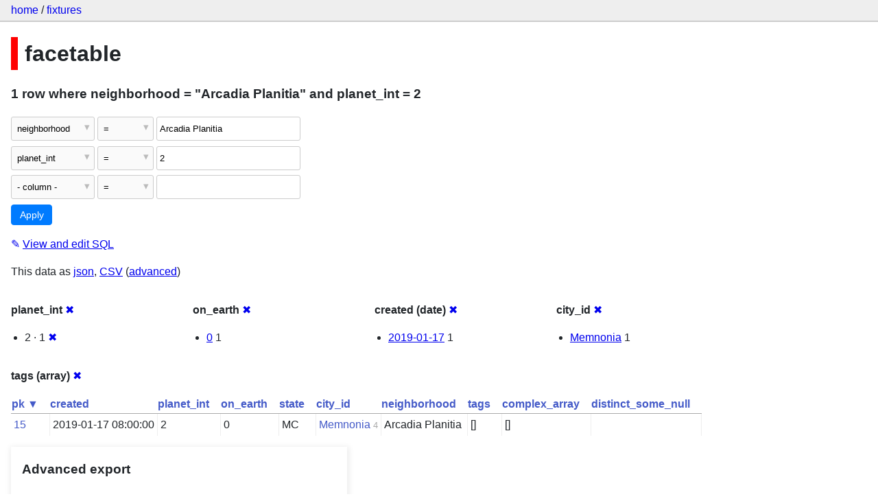

--- FILE ---
content_type: text/html; charset=utf-8
request_url: https://datasette-public.vercel.app/fixtures/facetable?neighborhood=Arcadia+Planitia&_facet=planet_int&_facet=on_earth&_facet=city_id&_facet_array=tags&_facet_date=created&planet_int=2
body_size: 3200
content:
<!DOCTYPE html>
<html>
<head>
    <title>fixtures: facetable: 1 row
    where where neighborhood = &#34;Arcadia Planitia&#34; and planet_int = 2</title>
    <link rel="stylesheet" href="/-/static/app.css?4434ab">
    <meta name="viewport" content="width=device-width, initial-scale=1, shrink-to-fit=no">




<style>
@media only screen and (max-width: 576px) {

    .rows-and-columns td:nth-of-type(1):before { content: "pk"; }

    .rows-and-columns td:nth-of-type(2):before { content: "created"; }

    .rows-and-columns td:nth-of-type(3):before { content: "planet_int"; }

    .rows-and-columns td:nth-of-type(4):before { content: "on_earth"; }

    .rows-and-columns td:nth-of-type(5):before { content: "state"; }

    .rows-and-columns td:nth-of-type(6):before { content: "city_id"; }

    .rows-and-columns td:nth-of-type(7):before { content: "neighborhood"; }

    .rows-and-columns td:nth-of-type(8):before { content: "tags"; }

    .rows-and-columns td:nth-of-type(9):before { content: "complex_array"; }

    .rows-and-columns td:nth-of-type(10):before { content: "distinct_some_null"; }

}
</style>

</head>
<body class="table db-fixtures table-facetable">

<nav class="hd">
    <p class="crumbs">
        <a href="/">home</a> /
        <a href="/fixtures">fixtures</a>
    </p>
    
</nav>

<div class="bd">


<h1 style="padding-left: 10px; border-left: 10px solid #ff0000">facetable</h1>





    <h3>1 row
        where neighborhood = &#34;Arcadia Planitia&#34; and planet_int = 2
    </h3>


<form class="filters" action="/fixtures/facetable" method="get">
    
    
        <div class="filter-row">
            <div class="select-wrapper">
                <select name="_filter_column_1">
                    <option value="">- remove filter -</option>
                    
                          <option>pk</option>
                    
                          <option>created</option>
                    
                          <option>planet_int</option>
                    
                          <option>on_earth</option>
                    
                          <option>state</option>
                    
                          <option>city_id</option>
                    
                          <option selected>neighborhood</option>
                    
                          <option>tags</option>
                    
                          <option>complex_array</option>
                    
                          <option>distinct_some_null</option>
                    
                </select>
            </div><div class="select-wrapper filter-op">
                <select name="_filter_op_1">
                    
                        <option value="exact" selected>=</option>
                    
                        <option value="not">!=</option>
                    
                        <option value="contains">contains</option>
                    
                        <option value="endswith">ends with</option>
                    
                        <option value="startswith">starts with</option>
                    
                        <option value="gt">&gt;</option>
                    
                        <option value="gte">≥</option>
                    
                        <option value="lt">&lt;</option>
                    
                        <option value="lte">≤</option>
                    
                        <option value="like">like</option>
                    
                        <option value="glob">glob</option>
                    
                        <option value="in">in</option>
                    
                        <option value="notin">not in</option>
                    
                        <option value="arraycontains">array contains</option>
                    
                        <option value="date">date</option>
                    
                        <option value="isnull__1">is null</option>
                    
                        <option value="notnull__1">is not null</option>
                    
                        <option value="isblank__1">is blank</option>
                    
                        <option value="notblank__1">is not blank</option>
                    
                </select>
            </div><input type="text" name="_filter_value_1" class="filter-value" value="Arcadia Planitia">
        </div>
    
        <div class="filter-row">
            <div class="select-wrapper">
                <select name="_filter_column_2">
                    <option value="">- remove filter -</option>
                    
                          <option>pk</option>
                    
                          <option>created</option>
                    
                          <option selected>planet_int</option>
                    
                          <option>on_earth</option>
                    
                          <option>state</option>
                    
                          <option>city_id</option>
                    
                          <option>neighborhood</option>
                    
                          <option>tags</option>
                    
                          <option>complex_array</option>
                    
                          <option>distinct_some_null</option>
                    
                </select>
            </div><div class="select-wrapper filter-op">
                <select name="_filter_op_2">
                    
                        <option value="exact" selected>=</option>
                    
                        <option value="not">!=</option>
                    
                        <option value="contains">contains</option>
                    
                        <option value="endswith">ends with</option>
                    
                        <option value="startswith">starts with</option>
                    
                        <option value="gt">&gt;</option>
                    
                        <option value="gte">≥</option>
                    
                        <option value="lt">&lt;</option>
                    
                        <option value="lte">≤</option>
                    
                        <option value="like">like</option>
                    
                        <option value="glob">glob</option>
                    
                        <option value="in">in</option>
                    
                        <option value="notin">not in</option>
                    
                        <option value="arraycontains">array contains</option>
                    
                        <option value="date">date</option>
                    
                        <option value="isnull__1">is null</option>
                    
                        <option value="notnull__1">is not null</option>
                    
                        <option value="isblank__1">is blank</option>
                    
                        <option value="notblank__1">is not blank</option>
                    
                </select>
            </div><input type="text" name="_filter_value_2" class="filter-value" value="2">
        </div>
    
    <div class="filter-row">
        <div class="select-wrapper">
            <select name="_filter_column">
                <option value="">- column -</option>
                
                      <option>pk</option>
                
                      <option>created</option>
                
                      <option>planet_int</option>
                
                      <option>on_earth</option>
                
                      <option>state</option>
                
                      <option>city_id</option>
                
                      <option>neighborhood</option>
                
                      <option>tags</option>
                
                      <option>complex_array</option>
                
                      <option>distinct_some_null</option>
                
            </select>
        </div><div class="select-wrapper filter-op">
            <select name="_filter_op">
                
                    <option value="exact">=</option>
                
                    <option value="not">!=</option>
                
                    <option value="contains">contains</option>
                
                    <option value="endswith">ends with</option>
                
                    <option value="startswith">starts with</option>
                
                    <option value="gt">&gt;</option>
                
                    <option value="gte">≥</option>
                
                    <option value="lt">&lt;</option>
                
                    <option value="lte">≤</option>
                
                    <option value="like">like</option>
                
                    <option value="glob">glob</option>
                
                    <option value="in">in</option>
                
                    <option value="notin">not in</option>
                
                    <option value="arraycontains">array contains</option>
                
                    <option value="date">date</option>
                
                    <option value="isnull__1">is null</option>
                
                    <option value="notnull__1">is not null</option>
                
                    <option value="isblank__1">is blank</option>
                
                    <option value="notblank__1">is not blank</option>
                
            </select>
        </div><input type="text" name="_filter_value" class="filter-value">
    </div>
    <div class="filter-row">
        
            <div class="select-wrapper small-screen-only">
                <select name="_sort" id="sort_by">
                    <option value="">Sort...</option>
                    
                        
                            <option value="pk" selected>Sort by pk</option>
                        
                    
                        
                            <option value="created">Sort by created</option>
                        
                    
                        
                            <option value="planet_int">Sort by planet_int</option>
                        
                    
                        
                            <option value="on_earth">Sort by on_earth</option>
                        
                    
                        
                            <option value="state">Sort by state</option>
                        
                    
                        
                            <option value="city_id">Sort by city_id</option>
                        
                    
                        
                            <option value="neighborhood">Sort by neighborhood</option>
                        
                    
                        
                            <option value="tags">Sort by tags</option>
                        
                    
                        
                            <option value="complex_array">Sort by complex_array</option>
                        
                    
                        
                            <option value="distinct_some_null">Sort by distinct_some_null</option>
                        
                    
                </select>
            </div>
            <label class="sort_by_desc small-screen-only"><input type="checkbox" name="_sort_by_desc"> descending</label>
        
        
            <input type="hidden" name="_facet" value="planet_int">
        
            <input type="hidden" name="_facet" value="on_earth">
        
            <input type="hidden" name="_facet" value="created">
        
            <input type="hidden" name="_facet" value="city_id">
        
            <input type="hidden" name="_facet" value="tags">
        
        
        <input type="submit" value="Apply">
    </div>
</form>




    <p><a class="not-underlined" title="select pk, created, planet_int, on_earth, state, city_id, neighborhood, tags, complex_array, distinct_some_null from facetable where &#34;neighborhood&#34; = :p0 and &#34;planet_int&#34; = :p1 order by pk limit 101" href="/fixtures?sql=select+pk%2C+created%2C+planet_int%2C+on_earth%2C+state%2C+city_id%2C+neighborhood%2C+tags%2C+complex_array%2C+distinct_some_null+from+facetable+where+%22neighborhood%22+%3D+%3Ap0+and+%22planet_int%22+%3D+%3Ap1+order+by+pk+limit+101&amp;p0=Arcadia+Planitia&p1=2">&#x270e; <span class="underlined">View and edit SQL</span></a></p>


<p class="export-links">This data as <a href="/fixtures/facetable.json?neighborhood=Arcadia Planitia&amp;_facet=planet_int&amp;_facet=on_earth&amp;_facet=city_id&amp;_facet_array=tags&amp;_facet_date=created&amp;planet_int=2&amp;_labels=on">json</a>, <a href="/fixtures/facetable.csv?neighborhood=Arcadia Planitia&amp;_facet=planet_int&amp;_facet=on_earth&amp;_facet=city_id&amp;_facet_array=tags&amp;_facet_date=created&amp;planet_int=2&amp;_labels=on&amp;_size=max">CSV</a> (<a href="#export">advanced</a>)</p>






    <div class="facet-results">
        
            <div class="facet-info facet-fixtures-facetable-planet_int" id="facet-planet_int">
                <p class="facet-info-name">
                    <strong>planet_int</strong>
                    
                        <a href="/fixtures/facetable?neighborhood=Arcadia+Planitia&amp;_facet=on_earth&amp;_facet=city_id&amp;_facet_array=tags&amp;_facet_date=created&amp;planet_int=2" class="cross">&#x2716;</a>
                    
                </p>
                <ul>
                    
                        
                            <li>2 &middot; 1 <a href="https://datasette-public.vercel.app/fixtures/facetable?neighborhood=Arcadia+Planitia&amp;_facet=planet_int&amp;_facet=on_earth&amp;_facet=city_id&amp;_facet_array=tags&amp;_facet_date=created" class="cross">&#x2716;</a></li>
                        
                    
                    
                </ul>
            </div>
        
            <div class="facet-info facet-fixtures-facetable-on_earth" id="facet-on_earth">
                <p class="facet-info-name">
                    <strong>on_earth</strong>
                    
                        <a href="/fixtures/facetable?neighborhood=Arcadia+Planitia&amp;_facet=planet_int&amp;_facet=city_id&amp;_facet_array=tags&amp;_facet_date=created&amp;planet_int=2" class="cross">&#x2716;</a>
                    
                </p>
                <ul>
                    
                        
                            <li><a href="https://datasette-public.vercel.app/fixtures/facetable?neighborhood=Arcadia+Planitia&amp;_facet=planet_int&amp;_facet=on_earth&amp;_facet=city_id&amp;_facet_array=tags&amp;_facet_date=created&amp;planet_int=2&amp;on_earth=0">0</a> 1</li>
                        
                    
                    
                </ul>
            </div>
        
            <div class="facet-info facet-fixtures-facetable-created" id="facet-created">
                <p class="facet-info-name">
                    <strong>created (date)</strong>
                    
                        <a href="/fixtures/facetable?neighborhood=Arcadia+Planitia&amp;_facet=planet_int&amp;_facet=on_earth&amp;_facet=city_id&amp;_facet_array=tags&amp;planet_int=2" class="cross">&#x2716;</a>
                    
                </p>
                <ul>
                    
                        
                            <li><a href="https://datasette-public.vercel.app/fixtures/facetable?neighborhood=Arcadia+Planitia&amp;_facet=planet_int&amp;_facet=on_earth&amp;_facet=city_id&amp;_facet_array=tags&amp;_facet_date=created&amp;planet_int=2&amp;created__date=2019-01-17">2019-01-17</a> 1</li>
                        
                    
                    
                </ul>
            </div>
        
            <div class="facet-info facet-fixtures-facetable-city_id" id="facet-city_id">
                <p class="facet-info-name">
                    <strong>city_id</strong>
                    
                        <a href="/fixtures/facetable?neighborhood=Arcadia+Planitia&amp;_facet=planet_int&amp;_facet=on_earth&amp;_facet_array=tags&amp;_facet_date=created&amp;planet_int=2" class="cross">&#x2716;</a>
                    
                </p>
                <ul>
                    
                        
                            <li><a href="https://datasette-public.vercel.app/fixtures/facetable?neighborhood=Arcadia+Planitia&amp;_facet=planet_int&amp;_facet=on_earth&amp;_facet=city_id&amp;_facet_array=tags&amp;_facet_date=created&amp;planet_int=2&amp;city_id=4">Memnonia</a> 1</li>
                        
                    
                    
                </ul>
            </div>
        
            <div class="facet-info facet-fixtures-facetable-tags" id="facet-tags">
                <p class="facet-info-name">
                    <strong>tags (array)</strong>
                    
                        <a href="/fixtures/facetable?neighborhood=Arcadia+Planitia&amp;_facet=planet_int&amp;_facet=on_earth&amp;_facet=city_id&amp;_facet_date=created&amp;planet_int=2" class="cross">&#x2716;</a>
                    
                </p>
                <ul>
                    
                    
                </ul>
            </div>
        
    </div>



    <table class="rows-and-columns">
        <thead>
            <tr>
                
                    <th class="col-pk" scope="col">
                        
                            
                                <a href="/fixtures/facetable?neighborhood=Arcadia+Planitia&amp;_facet=planet_int&amp;_facet=on_earth&amp;_facet=city_id&amp;_facet_array=tags&amp;_facet_date=created&amp;planet_int=2&amp;_sort_desc=pk" rel="nofollow">pk&nbsp;▼</a>
                            
                        
                    </th>
                
                    <th class="col-created" scope="col">
                        
                            
                                <a href="/fixtures/facetable?neighborhood=Arcadia+Planitia&amp;_facet=planet_int&amp;_facet=on_earth&amp;_facet=city_id&amp;_facet_array=tags&amp;_facet_date=created&amp;planet_int=2&amp;_sort=created" rel="nofollow">created</a>
                            
                        
                    </th>
                
                    <th class="col-planet_int" scope="col">
                        
                            
                                <a href="/fixtures/facetable?neighborhood=Arcadia+Planitia&amp;_facet=planet_int&amp;_facet=on_earth&amp;_facet=city_id&amp;_facet_array=tags&amp;_facet_date=created&amp;planet_int=2&amp;_sort=planet_int" rel="nofollow">planet_int</a>
                            
                        
                    </th>
                
                    <th class="col-on_earth" scope="col">
                        
                            
                                <a href="/fixtures/facetable?neighborhood=Arcadia+Planitia&amp;_facet=planet_int&amp;_facet=on_earth&amp;_facet=city_id&amp;_facet_array=tags&amp;_facet_date=created&amp;planet_int=2&amp;_sort=on_earth" rel="nofollow">on_earth</a>
                            
                        
                    </th>
                
                    <th class="col-state" scope="col">
                        
                            
                                <a href="/fixtures/facetable?neighborhood=Arcadia+Planitia&amp;_facet=planet_int&amp;_facet=on_earth&amp;_facet=city_id&amp;_facet_array=tags&amp;_facet_date=created&amp;planet_int=2&amp;_sort=state" rel="nofollow">state</a>
                            
                        
                    </th>
                
                    <th class="col-city_id" scope="col">
                        
                            
                                <a href="/fixtures/facetable?neighborhood=Arcadia+Planitia&amp;_facet=planet_int&amp;_facet=on_earth&amp;_facet=city_id&amp;_facet_array=tags&amp;_facet_date=created&amp;planet_int=2&amp;_sort=city_id" rel="nofollow">city_id</a>
                            
                        
                    </th>
                
                    <th class="col-neighborhood" scope="col">
                        
                            
                                <a href="/fixtures/facetable?neighborhood=Arcadia+Planitia&amp;_facet=planet_int&amp;_facet=on_earth&amp;_facet=city_id&amp;_facet_array=tags&amp;_facet_date=created&amp;planet_int=2&amp;_sort=neighborhood" rel="nofollow">neighborhood</a>
                            
                        
                    </th>
                
                    <th class="col-tags" scope="col">
                        
                            
                                <a href="/fixtures/facetable?neighborhood=Arcadia+Planitia&amp;_facet=planet_int&amp;_facet=on_earth&amp;_facet=city_id&amp;_facet_array=tags&amp;_facet_date=created&amp;planet_int=2&amp;_sort=tags" rel="nofollow">tags</a>
                            
                        
                    </th>
                
                    <th class="col-complex_array" scope="col">
                        
                            
                                <a href="/fixtures/facetable?neighborhood=Arcadia+Planitia&amp;_facet=planet_int&amp;_facet=on_earth&amp;_facet=city_id&amp;_facet_array=tags&amp;_facet_date=created&amp;planet_int=2&amp;_sort=complex_array" rel="nofollow">complex_array</a>
                            
                        
                    </th>
                
                    <th class="col-distinct_some_null" scope="col">
                        
                            
                                <a href="/fixtures/facetable?neighborhood=Arcadia+Planitia&amp;_facet=planet_int&amp;_facet=on_earth&amp;_facet=city_id&amp;_facet_array=tags&amp;_facet_date=created&amp;planet_int=2&amp;_sort=distinct_some_null" rel="nofollow">distinct_some_null</a>
                            
                        
                    </th>
                
            </tr>
        </thead>
        <tbody>
        
            <tr>
                
                    <td class="col-pk"><a href="/fixtures/facetable/15">15</a></td>
                
                    <td class="col-created">2019-01-17 08:00:00</td>
                
                    <td class="col-planet_int">2</td>
                
                    <td class="col-on_earth">0</td>
                
                    <td class="col-state">MC</td>
                
                    <td class="col-city_id"><a href="/fixtures/facet_cities/4">Memnonia</a>&nbsp;<em>4</em></td>
                
                    <td class="col-neighborhood">Arcadia Planitia</td>
                
                    <td class="col-tags">[]</td>
                
                    <td class="col-complex_array">[]</td>
                
                    <td class="col-distinct_some_null">&nbsp;</td>
                
            </tr>
        
        </tbody>
    </table>





    <div id="export" class="advanced-export">
        <h3>Advanced export</h3>
        <p>JSON shape:
            <a href="/fixtures/facetable.json?neighborhood=Arcadia Planitia&amp;_facet=planet_int&amp;_facet=on_earth&amp;_facet=city_id&amp;_facet_array=tags&amp;_facet_date=created&amp;planet_int=2&amp;_labels=on">default</a>,
            <a href="/fixtures/facetable.json?neighborhood=Arcadia Planitia&amp;_facet=planet_int&amp;_facet=on_earth&amp;_facet=city_id&amp;_facet_array=tags&amp;_facet_date=created&amp;planet_int=2&amp;_labels=on&amp;_shape=array">array</a>,
            <a href="/fixtures/facetable.json?neighborhood=Arcadia Planitia&amp;_facet=planet_int&amp;_facet=on_earth&amp;_facet=city_id&amp;_facet_array=tags&amp;_facet_date=created&amp;planet_int=2&amp;_labels=on&amp;_shape=array&amp;_nl=on">newline-delimited</a>,
                <a href="/fixtures/facetable.json?neighborhood=Arcadia Planitia&amp;_facet=planet_int&amp;_facet=on_earth&amp;_facet=city_id&amp;_facet_array=tags&amp;_facet_date=created&amp;planet_int=2&amp;_labels=on&amp;_shape=object">object</a>
            
        </p>
        <form action="/fixtures/facetable.csv" method="get">
            <p>
                CSV options:
                <label><input type="checkbox" name="_dl"> download file</label>
                <label><input type="checkbox" name="_labels" checked> expand labels</label>
                
                <input type="submit" value="Export CSV">
                
                    <input type="hidden" name="neighborhood" value="Arcadia Planitia">
                
                    <input type="hidden" name="_facet_array" value="tags">
                
                    <input type="hidden" name="_facet_date" value="created">
                
                    <input type="hidden" name="planet_int" value="2">
                
                    <input type="hidden" name="_size" value="max">
                
            </p>
        </form>
    </div>



    <pre class="wrapped-sql">CREATE TABLE facetable (
    pk integer primary key,
    created text,
    planet_int integer,
    on_earth integer,
    state text,
    city_id integer,
    neighborhood text,
    tags text,
    complex_array text,
    distinct_some_null,
    FOREIGN KEY (&#34;city_id&#34;) REFERENCES [facet_cities](id)
);</pre>





</div>

<div class="ft">Powered by <a href="https://github.com/simonw/datasette" title="Datasette v0.39">Datasette</a>
&middot; Query took 25.474ms

    
    
    
</div>




</body>
</html>